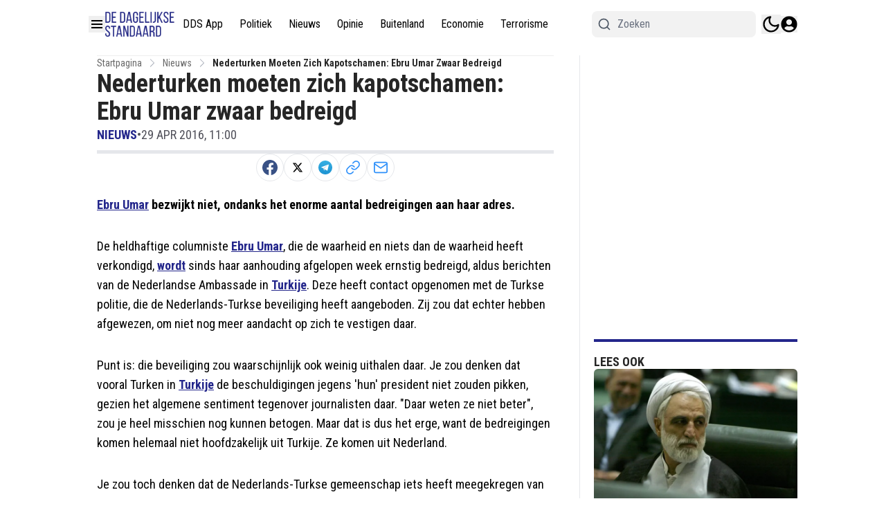

--- FILE ---
content_type: text/plain; charset=UTF-8
request_url: https://socket.multimirror.io/socket.io/?0=a&1=p&2=p&3=_&4=k&5=e&6=y&7=%3D&8=u&9=n&10=d&11=e&12=f&13=i&14=n&15=e&16=d&app_key=voPsNc4x8G9KJpR4&EIO=3&transport=polling&t=PlsVQOg
body_size: 24
content:
96:0{"sid":"ziOWc8c1lBi92N00x-U_","upgrades":["websocket"],"pingInterval":25000,"pingTimeout":5000}2:40

--- FILE ---
content_type: text/plain; charset=UTF-8
request_url: https://socket.multimirror.io/socket.io/?0=a&1=p&2=p&3=_&4=k&5=e&6=y&7=%3D&8=v&9=o&10=P&11=s&12=N&13=c&14=4&15=x&16=8&17=G&18=9&19=K&20=J&21=p&22=R&23=4&app_key=voPsNc4x8G9KJpR4&EIO=3&transport=polling&t=PlsVQOi
body_size: 23
content:
96:0{"sid":"bMs9oRogxtc3s6sCx-VA","upgrades":["websocket"],"pingInterval":25000,"pingTimeout":5000}2:40